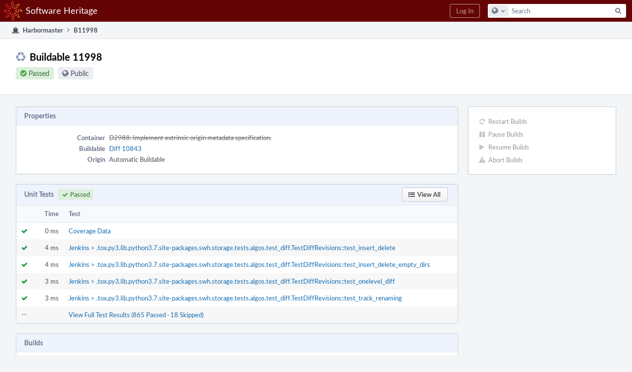

--- FILE ---
content_type: text/html; charset=UTF-8
request_url: https://forge.softwareheritage.org/B11998
body_size: 4790
content:
<!DOCTYPE html><html><head><meta charset="UTF-8" /><title>♻ Buildable 11998</title><meta name="viewport" content="width=device-width, initial-scale=1, user-scalable=no" /><link rel="mask-icon" color="#3D4B67" href="https://forge.softwareheritage.org/res/phabricator/db699fe1/rsrc/favicons/mask-icon.svg" /><link rel="apple-touch-icon" sizes="76x76" href="https://forge.softwareheritage.org/file/data/r2bsqack3dpcx4l3gh5r/PHID-FILE-3zdwpt2rp4xkkq3y7cna/favicon" /><link rel="apple-touch-icon" sizes="120x120" href="https://forge.softwareheritage.org/file/data/lkd5w7ayyasqz7iwa7hb/PHID-FILE-bvmublej42t2z6cdeqo5/favicon" /><link rel="apple-touch-icon" sizes="152x152" href="https://forge.softwareheritage.org/file/data/3ow4c6uhipxfnz2hmixg/PHID-FILE-jyb6vnjvxlm4xkihnzl3/favicon" /><link rel="icon" id="favicon" href="https://forge.softwareheritage.org/file/data/dvdwwd2yxcy37isps5og/PHID-FILE-wz7kp5jkqhr2qzgvodal/favicon" /><meta name="referrer" content="no-referrer" /><link rel="stylesheet" type="text/css" href="https://forge.softwareheritage.org/res/defaultX/phabricator/937616c0/core.pkg.css" /><script type="text/javascript" src="https://forge.softwareheritage.org/res/defaultX/phabricator/98e6504a/rsrc/externals/javelin/core/init.js"></script></head><body class="device-desktop platform-mac phui-theme-red"><div class="main-page-frame" id="main-page-frame"><div id="phabricator-standard-page" class="phabricator-standard-page"><div class="phabricator-main-menu phabricator-main-menu-background" id="UQ0_10"><a class=" phabricator-core-user-menu phabricator-core-user-mobile-menu" href="#" role="button" data-sigil="phui-dropdown-menu" data-meta="0_34"><span class="aural-only">Page Menu</span><span class="visual-only phui-icon-view phui-font-fa fa-bars" data-meta="0_35" aria-hidden="true"></span><span class="caret"></span></a><a class="phabricator-main-menu-search-button phabricator-expand-application-menu" data-sigil="jx-toggle-class" data-meta="0_33"><span class="phabricator-menu-button-icon phui-icon-view phui-font-fa fa-search" id="UQ0_19"></span></a><a class="phabricator-main-menu-brand" href="/"><span class="aural-only">Home</span><span class="phabricator-main-menu-eye" style="background-size: 40px 40px; background-position: 0 0; background-image: url(https://forge.softwareheritage.org/file/data/hmbk63f4p6zwfl57a4fj/PHID-FILE-4mnd4xtxhjwhx2yz2usi/logo)"></span><span class="phabricator-wordmark">Software Heritage</span></a><ul class="phui-list-view phabricator-search-menu"><li class="phui-list-item-view phui-list-item-type-link phabricator-main-menu-search"><div class="" data-sigil=""><form action="/search/" method="POST"><input type="hidden" name="__csrf__" value="B@enxbffra4620d98b5c5a05ab" /><input type="hidden" name="__form__" value="1" /><div class="phabricator-main-menu-search-container"><input type="text" name="query" id="UQ0_20" autocomplete="off" autocorrect="off" autocapitalize="off" spellcheck="false" /><button id="UQ0_22" class="phui-icon-view phui-font-fa fa-search"><span class="aural-only">Search</span></button><button class="button dropdown has-icon phui-button-default phabricator-main-menu-search-dropdown" id="UQ0_23" data-sigil="global-search-dropdown" data-meta="0_36"><span class="aural-only">Configure Global Search</span><span class="visual-only phui-icon-view phui-font-fa fa-globe" data-sigil="global-search-dropdown-icon" data-meta="0_37" aria-hidden="true"></span><span class="caret"></span></button><input type="hidden" name="search:scope" value="all" data-sigil="global-search-dropdown-input" /><input type="hidden" id="UQ0_24" name="search:application" value="PhabricatorHarbormasterApplication" data-sigil="global-search-dropdown-app" /><input type="hidden" name="search:primary" value="true" /><div id="UQ0_21" class="phabricator-main-menu-search-target"></div></div></form></div></li></ul><a class=" phabricator-core-login-button" href="/auth/start/?next=%2FB11998" role="button"><div class="phui-button-text">Log In</div></a></div><div id="phabricator-standard-page-body" class="phabricator-standard-page-body"><div class="phui-crumbs-view phui-crumbs-border"><a href="/harbormaster/" class="phui-crumb-view phui-crumb-has-icon"><span class="visual-only phui-icon-view phui-font-fa fa-ship" data-meta="0_38" aria-hidden="true"></span><span class="phui-crumb-name"> Harbormaster</span> </a><span class="visual-only phui-icon-view phui-font-fa fa-angle-right phui-crumb-divider phui-crumb-view" data-meta="0_39" aria-hidden="true"></span><span class="phui-crumb-view phabricator-last-crumb"><span class="phui-crumb-name"> B11998</span> </span></div><div class="phui-two-column-view phui-side-column-right "><div class="phui-two-column-container"><div class="phui-two-column-header"><div class="phui-header-shell phui-header-tall "><h1 class="phui-header-view"><div class="phui-header-row"><div class="phui-header-col2"><span class="phui-header-header"><span class="visual-only phui-icon-view phui-font-fa fa-recycle phui-header-icon" data-meta="0_29" aria-hidden="true"></span>Buildable 11998</span><div class="phui-header-subheader"><span class="phui-tag-view phui-tag-type-shade phui-tag-green phui-tag-shade phui-tag-icon-view "><span class="phui-tag-core "><span class="visual-only phui-icon-view phui-font-fa fa-check-circle" data-meta="0_32" aria-hidden="true"></span>Passed</span></span><span class="policy-header-callout"><span class="visual-only phui-icon-view phui-font-fa fa-globe bluegrey" data-meta="0_31" aria-hidden="true"></span><a class="policy-link" href="/policy/explain/PHID-HMBB-hlpmf3cpsapxxizjog7y/view/" data-sigil="workflow">Public</a></span></div></div><div class="phui-header-col3"><div class="phui-header-action-links"><a class="button button-grey has-icon has-text phui-button-default phui-mobile-menu msl phui-header-action-link" href="#" role="button" data-sigil="phui-dropdown-menu" data-meta="0_27"><span class="visual-only phui-icon-view phui-font-fa fa-bars" data-meta="0_28" aria-hidden="true"></span><div class="phui-button-text">Actions</div></a></div></div></div></h1></div></div><div class="phui-two-column-content"><div class="phui-two-column-row grouped"><div class="phui-side-column"><div class=""><div class="phui-box phui-box-border phui-object-box mlt mll mlr phui-two-column-properties curtain-no-panels"><ul class="phabricator-action-list-view " id="UQ0_0"><li id="UQ0_3" class="phabricator-action-view phabricator-action-view-disabled phabricator-action-view-href action-has-icon" style=""><a href="/harbormaster/buildable/11998/restart/" class="phabricator-action-view-item" data-sigil="workflow"><span class="visual-only phui-icon-view phui-font-fa fa-repeat grey phabricator-action-view-icon" data-meta="0_23" aria-hidden="true"></span>Restart Builds</a></li><li id="UQ0_5" class="phabricator-action-view phabricator-action-view-disabled phabricator-action-view-href action-has-icon" style=""><a href="/harbormaster/buildable/11998/pause/" class="phabricator-action-view-item" data-sigil="workflow"><span class="visual-only phui-icon-view phui-font-fa fa-pause grey phabricator-action-view-icon" data-meta="0_24" aria-hidden="true"></span>Pause Builds</a></li><li id="UQ0_7" class="phabricator-action-view phabricator-action-view-disabled phabricator-action-view-href action-has-icon" style=""><a href="/harbormaster/buildable/11998/resume/" class="phabricator-action-view-item" data-sigil="workflow"><span class="visual-only phui-icon-view phui-font-fa fa-play grey phabricator-action-view-icon" data-meta="0_25" aria-hidden="true"></span>Resume Builds</a></li><li id="UQ0_9" class="phabricator-action-view phabricator-action-view-disabled phabricator-action-view-href action-has-icon" style=""><a href="/harbormaster/buildable/11998/abort/" class="phabricator-action-view-item" data-sigil="workflow"><span class="visual-only phui-icon-view phui-font-fa fa-exclamation-triangle grey phabricator-action-view-icon" data-meta="0_26" aria-hidden="true"></span>Abort Builds</a></li></ul></div></div></div><div class="phui-main-column"><div class="phui-box phui-box-border phui-object-box mlt mll mlr phui-box-blue-property "><div class="phui-header-shell "><h1 class="phui-header-view"><div class="phui-header-row"><div class="phui-header-col2"><span class="phui-header-header">Properties</span></div><div class="phui-header-col3"></div></div></h1></div><div class="phui-property-list-section"><div class="phui-property-list-container grouped"><div class="phui-property-list-properties-wrap "><dl class="phui-property-list-properties"><dt class="phui-property-list-key">Container </dt><dd class="phui-property-list-value"><a href="/D2988" class="phui-handle handle-status-closed">D2988: Implement extrinsic origin metadata specification.</a> </dd><dt class="phui-property-list-key">Buildable </dt><dd class="phui-property-list-value"><a href="/differential/diff/10843/" class="phui-handle">Diff 10843</a> </dd><dt class="phui-property-list-key">Origin </dt><dd class="phui-property-list-value">Automatic Buildable </dd></dl></div></div></div></div><div class="phui-box phui-box-border phui-object-box mlt mll mlr phui-object-box-collapsed phui-box-blue-property "><div class="phui-header-shell "><h1 class="phui-header-view"><div class="phui-header-row"><div class="phui-header-col2"><span class="phui-header-header">Unit Tests<span class="phui-tag-view phui-tag-type-shade phui-tag-green phui-tag-shade phui-tag-icon-view "><span class="phui-tag-core "><span class="visual-only phui-icon-view phui-font-fa fa-check" data-meta="0_1" aria-hidden="true"></span>Passed</span></span></span></div><div class="phui-header-col3"><div class="phui-header-action-links"><a class="button button-grey has-icon has-text phui-button-default msl phui-header-action-link" href="/harbormaster/unit/11998/" role="button"><span class="visual-only phui-icon-view phui-font-fa fa-list-ul" data-meta="0_0" aria-hidden="true"></span><div class="phui-button-text">View All</div></a></div></div></div></h1></div><div class="aphront-table-wrap"><table class="aphront-table-view aphront-table-view-fixed"><tr><th class="top center" style="width: 32px;"></th><th class="top right" style="width: 64px;">Time</th><th class="top wide">Test</th></tr><tr><td class="top center"><span class="visual-only phui-icon-view phui-font-fa fa-check green" data-sigil="has-tooltip" data-meta="0_2" aria-hidden="true"></span></td><td class="top right">0 ms</td><td class="top wide"><a href="/harbormaster/unit/view/115955/">Coverage Data</a></td></tr><tr class="alt"><td class="top center"><span class="visual-only phui-icon-view phui-font-fa fa-check green" data-sigil="has-tooltip" data-meta="0_3" aria-hidden="true"></span></td><td class="top right">4 ms</td><td class="top wide"><a href="/harbormaster/unit/view/115938/">Jenkins &gt; .tox.py3.lib.python3.7.site-packages.swh.storage.tests.algos.test_diff.TestDiffRevisions::test_insert_delete</a></td></tr><tr><td class="top center"><span class="visual-only phui-icon-view phui-font-fa fa-check green" data-sigil="has-tooltip" data-meta="0_4" aria-hidden="true"></span></td><td class="top right">4 ms</td><td class="top wide"><a href="/harbormaster/unit/view/115939/">Jenkins &gt; .tox.py3.lib.python3.7.site-packages.swh.storage.tests.algos.test_diff.TestDiffRevisions::test_insert_delete_empty_dirs</a></td></tr><tr class="alt"><td class="top center"><span class="visual-only phui-icon-view phui-font-fa fa-check green" data-sigil="has-tooltip" data-meta="0_5" aria-hidden="true"></span></td><td class="top right">3 ms</td><td class="top wide"><a href="/harbormaster/unit/view/115940/">Jenkins &gt; .tox.py3.lib.python3.7.site-packages.swh.storage.tests.algos.test_diff.TestDiffRevisions::test_onelevel_diff</a></td></tr><tr><td class="top center"><span class="visual-only phui-icon-view phui-font-fa fa-check green" data-sigil="has-tooltip" data-meta="0_6" aria-hidden="true"></span></td><td class="top right">3 ms</td><td class="top wide"><a href="/harbormaster/unit/view/115941/">Jenkins &gt; .tox.py3.lib.python3.7.site-packages.swh.storage.tests.algos.test_diff.TestDiffRevisions::test_track_renaming</a></td></tr><tr class="alt"><td class="top center"><span class="visual-only phui-icon-view phui-font-fa fa-ellipsis-h lightgreytext" data-meta="0_7" aria-hidden="true"></span></td><td class="top right"></td><td class="top wide"><a href="/harbormaster/unit/11998/">View Full Test Results (865 Passed · 18 Skipped)</a></td></tr></table></div></div><div class="phui-box phui-box-border phui-object-box mlt mll mlr phui-box-blue-property "><div class="phui-header-shell "><h1 class="phui-header-view"><div class="phui-header-row"><div class="phui-header-col2"><span class="phui-header-header">Builds</span></div><div class="phui-header-col3"></div></div></h1></div><ul class="phui-oi-list-view phui-oi-list-flush "><li class="phui-oi phui-oi-with-attrs phui-oi-no-bar phui-oi-with-actions phui-oi-with-2-actions phui-oi-enabled phui-oi-standard" data-sigil=""><div class="phui-oi-frame"><div class="phui-oi-frame-content"><ul class="phui-oi-actions"><li class="phui-list-item-view phui-list-item-type-link phui-list-item-has-icon phui-list-item-disabled " data-sigil="workflow"><a href="/harbormaster/build/pause/18194/buildable/" class="phui-list-item-href" data-meta="0_11" data-sigil="has-tooltip"><span class="visual-only phui-icon-view phui-font-fa fa-pause grey phui-list-item-icon" data-meta="0_12" aria-hidden="true"></span></a></li><li class="phui-list-item-view phui-list-item-type-link phui-list-item-has-icon " data-sigil="workflow"><a href="/harbormaster/build/restart/18194/buildable/" class="phui-list-item-href" data-meta="0_13" data-sigil="has-tooltip"><span class="visual-only phui-icon-view phui-font-fa fa-repeat phui-list-item-icon" data-meta="0_14" aria-hidden="true"></span></a></li></ul><div class="phui-oi-content-box"><div class="phui-oi-table"><div class="phui-oi-table-row"><div class="phui-oi-col0"><div class="phui-oi-status-icon" data-sigil="has-tooltip" data-meta="0_8"><span class="visual-only phui-icon-view phui-font-fa fa-dot-circle-o green" data-meta="0_9" aria-hidden="true"></span></div></div><div class="phui-oi-col1"><div class="phui-oi-name"><span class="phui-oi-objname" data-sigil="ungrabbable">Build 18194</span> <a href="/harbormaster/build/18194/" class="phui-oi-link" title="Phabricator diff pipeline on jenkins">Phabricator diff pipeline on jenkins</a></div><div class="phui-oi-content"><ul class="phui-oi-attributes"><li class="phui-oi-attribute">Passed</li></ul><div class="phui-box ps "><table class="phui-status-list-view "><tr class=" "><td class="phui-status-item-target"><span class="visual-only phui-icon-view phui-font-fa fa-check-circle green" data-sigil="has-tooltip" data-meta="0_10" aria-hidden="true"></span>Target 28475</td><td class="phui-status-item-note">Make HTTP Request</td></tr></table></div></div></div></div></div></div></div></div></li><li class="phui-oi phui-oi-with-attrs phui-oi-no-bar phui-oi-with-actions phui-oi-with-2-actions phui-oi-enabled phui-oi-standard" data-sigil=""><div class="phui-oi-frame"><div class="phui-oi-frame-content"><ul class="phui-oi-actions"><li class="phui-list-item-view phui-list-item-type-link phui-list-item-has-icon phui-list-item-disabled " data-sigil="workflow"><a href="/harbormaster/build/pause/18193/buildable/" class="phui-list-item-href" data-meta="0_19" data-sigil="has-tooltip"><span class="visual-only phui-icon-view phui-font-fa fa-pause grey phui-list-item-icon" data-meta="0_20" aria-hidden="true"></span></a></li><li class="phui-list-item-view phui-list-item-type-link phui-list-item-has-icon phui-list-item-disabled " data-sigil="workflow"><a href="/harbormaster/build/restart/18193/buildable/" class="phui-list-item-href" data-meta="0_21" data-sigil="has-tooltip"><span class="visual-only phui-icon-view phui-font-fa fa-repeat grey phui-list-item-icon" data-meta="0_22" aria-hidden="true"></span></a></li></ul><div class="phui-oi-content-box"><div class="phui-oi-table"><div class="phui-oi-table-row"><div class="phui-oi-col0"><div class="phui-oi-status-icon" data-sigil="has-tooltip" data-meta="0_15"><span class="visual-only phui-icon-view phui-font-fa fa-dot-circle-o green" data-meta="0_16" aria-hidden="true"></span></div></div><div class="phui-oi-col1"><div class="phui-oi-name"><span class="phui-oi-objname" data-sigil="ungrabbable">Build 18193</span> <a href="/harbormaster/build/18193/" class="phui-oi-link" title="arc lint + arc unit">arc lint + arc unit</a></div><div class="phui-oi-content"><ul class="phui-oi-attributes"><li class="phui-oi-attribute">Passed</li></ul><div class="phui-box ps "><table class="phui-status-list-view "><tr class=" "><td class="phui-status-item-target"><span class="visual-only phui-icon-view phui-font-fa fa-check-circle green" data-sigil="has-tooltip" data-meta="0_17" aria-hidden="true"></span>Target 28473</td><td class="phui-status-item-note">Arcanist Unit Results</td></tr><tr class=" "><td class="phui-status-item-target"><span class="visual-only phui-icon-view phui-font-fa fa-check-circle green" data-sigil="has-tooltip" data-meta="0_18" aria-hidden="true"></span>Target 28474</td><td class="phui-status-item-note">Arcanist Lint Results</td></tr></table></div></div></div></div></div></div></div></div></li></ul></div><div class="phui-timeline-view" id="UQ0_1"><h3 class="aural-only">Event Timeline</h3><div class="phui-timeline-event-view phui-timeline-spacer"></div><div class="phui-timeline-event-view the-worlds-end"></div></div></div></div></div><div class="phui-two-column-content phui-two-column-footer"></div></div></div><div class="phabricator-standard-page-footer grouped"><a href="https://www.softwareheritage.org/">About</a> · <a href="https://www.softwareheritage.org/community/developers/">Developer information</a> · <a href="https://www.softwareheritage.org/legal/">Legal</a></div></div></div></div><script type="text/javascript" src="https://forge.softwareheritage.org/res/defaultX/phabricator/adc34883/core.pkg.js"></script><data data-javelin-init-kind="merge" data-javelin-init-data="{&quot;block&quot;:0,&quot;data&quot;:[[],[],{&quot;tip&quot;:&quot;Passed&quot;},{&quot;tip&quot;:&quot;Passed&quot;},{&quot;tip&quot;:&quot;Passed&quot;},{&quot;tip&quot;:&quot;Passed&quot;},{&quot;tip&quot;:&quot;Passed&quot;},[],{&quot;tip&quot;:&quot;Passed&quot;,&quot;size&quot;:300},[],{&quot;tip&quot;:&quot;Passed&quot;,&quot;size&quot;:240},{&quot;tip&quot;:&quot;Pause&quot;,&quot;align&quot;:&quot;E&quot;},[],{&quot;tip&quot;:&quot;Restart&quot;,&quot;align&quot;:&quot;E&quot;},[],{&quot;tip&quot;:&quot;Passed&quot;,&quot;size&quot;:300},[],{&quot;tip&quot;:&quot;Passed&quot;,&quot;size&quot;:240},{&quot;tip&quot;:&quot;Passed&quot;,&quot;size&quot;:240},{&quot;tip&quot;:&quot;Pause&quot;,&quot;align&quot;:&quot;E&quot;},[],{&quot;tip&quot;:&quot;Restart&quot;,&quot;align&quot;:&quot;E&quot;},[],[],[],[],[],{&quot;menuID&quot;:&quot;UQ0_0&quot;},[],[],[],[],[],{&quot;map&quot;:{&quot;UQ0_10&quot;:&quot;phabricator-search-menu-expanded&quot;,&quot;UQ0_19&quot;:&quot;menu-icon-selected&quot;}},{&quot;items&quot;:&quot;\u003cul class=\&quot;phabricator-action-list-view \&quot;\u003e\u003cli id=\&quot;UQ0_12\&quot; class=\&quot;phabricator-action-view phabricator-action-view-type-label\&quot; style=\&quot;\&quot;\u003e\u003cspan class=\&quot;phabricator-action-view-item\&quot;\u003eQueries\u003c\/span\u003e\u003c\/li\u003e\u003cli id=\&quot;UQ0_14\&quot; class=\&quot;phabricator-action-view phabricator-action-view-href phabricator-action-view-type-link\&quot; style=\&quot;\&quot;\u003e\u003ca href=\&quot;\/harbormaster\/query\/all\/\&quot; class=\&quot;phabricator-action-view-item\&quot;\u003eAll Buildables\u003c\/a\u003e\u003c\/li\u003e\u003cli id=\&quot;UQ0_16\&quot; class=\&quot;phabricator-action-view phabricator-action-view-type-label\&quot; style=\&quot;\&quot;\u003e\u003cspan class=\&quot;phabricator-action-view-item\&quot;\u003eSearch\u003c\/span\u003e\u003c\/li\u003e\u003cli id=\&quot;UQ0_18\&quot; class=\&quot;phabricator-action-view phabricator-action-view-href phabricator-action-view-type-link\&quot; style=\&quot;\&quot;\u003e\u003ca href=\&quot;\/harbormaster\/query\/advanced\/\&quot; class=\&quot;phabricator-action-view-item\&quot;\u003eAdvanced Search\u003c\/a\u003e\u003c\/li\u003e\u003c\/ul\u003e&quot;},[],{&quot;items&quot;:[{&quot;name&quot;:&quot;Search&quot;},{&quot;icon&quot;:&quot;fa-globe&quot;,&quot;name&quot;:&quot;All Documents&quot;,&quot;value&quot;:&quot;all&quot;},{&quot;icon&quot;:&quot;fa-dot-circle-o&quot;,&quot;name&quot;:&quot;Current Application&quot;,&quot;value&quot;:&quot;application&quot;},{&quot;name&quot;:&quot;Saved Queries&quot;},{&quot;icon&quot;:&quot;fa-certificate&quot;,&quot;name&quot;:&quot;Open Documents&quot;,&quot;value&quot;:&quot;open&quot;},{&quot;icon&quot;:&quot;fa-certificate&quot;,&quot;name&quot;:&quot;Open Tasks&quot;,&quot;value&quot;:&quot;open-tasks&quot;},{&quot;name&quot;:&quot;More Options&quot;},{&quot;icon&quot;:&quot;fa-search-plus&quot;,&quot;name&quot;:&quot;Advanced Search&quot;,&quot;href&quot;:&quot;\/search\/query\/advanced\/&quot;},{&quot;icon&quot;:&quot;fa-book&quot;,&quot;name&quot;:&quot;User Guide: Search&quot;,&quot;href&quot;:&quot;https:\/\/secure.phabricator.com\/diviner\/find\/?name=Search%20User%20Guide&amp;type=article&amp;jump=1&quot;}],&quot;icon&quot;:&quot;fa-globe&quot;,&quot;value&quot;:&quot;all&quot;},[],[],[]]}"></data><data data-javelin-init-kind="behaviors" data-javelin-init-data="{&quot;refresh-csrf&quot;:[{&quot;tokenName&quot;:&quot;__csrf__&quot;,&quot;header&quot;:&quot;X-Phabricator-Csrf&quot;,&quot;viaHeader&quot;:&quot;X-Phabricator-Via&quot;,&quot;current&quot;:&quot;B@enxbffra4620d98b5c5a05ab&quot;}],&quot;history-install&quot;:[]}"></data><data data-javelin-init-kind="behaviors" data-javelin-init-data="{&quot;phabricator-tooltips&quot;:[],&quot;phabricator-transaction-list&quot;:[],&quot;phabricator-show-older-transactions&quot;:[{&quot;timelineID&quot;:&quot;UQ0_1&quot;,&quot;viewData&quot;:[]}],&quot;phui-dropdown-menu&quot;:[],&quot;workflow&quot;:[],&quot;lightbox-attachments&quot;:[],&quot;aphront-form-disable-on-submit&quot;:[],&quot;toggle-class&quot;:[],&quot;phabricator-gesture&quot;:[],&quot;device&quot;:[],&quot;high-security-warning&quot;:[{&quot;show&quot;:false,&quot;uri&quot;:&quot;\/auth\/session\/downgrade\/&quot;,&quot;message&quot;:&quot;Your session is in high security mode. When you finish using it, click here to leave.&quot;}],&quot;phabricator-keyboard-shortcuts&quot;:[{&quot;helpURI&quot;:&quot;\/help\/keyboardshortcut\/&quot;,&quot;searchID&quot;:&quot;UQ0_20&quot;,&quot;pht&quot;:{&quot;\/&quot;:&quot;Give keyboard focus to the search box.&quot;,&quot;?&quot;:&quot;Show keyboard shortcut help for the current page.&quot;}}],&quot;phabricator-search-typeahead&quot;:[{&quot;id&quot;:&quot;UQ0_21&quot;,&quot;input&quot;:&quot;UQ0_20&quot;,&quot;button&quot;:&quot;UQ0_22&quot;,&quot;selectorID&quot;:&quot;UQ0_23&quot;,&quot;applicationID&quot;:&quot;UQ0_24&quot;,&quot;defaultApplicationIcon&quot;:&quot;fa-dot-circle-o&quot;,&quot;appScope&quot;:&quot;application&quot;,&quot;src&quot;:&quot;\/typeahead\/class\/PhabricatorSearchDatasource\/&quot;,&quot;limit&quot;:10,&quot;placeholder&quot;:&quot;Search&quot;,&quot;scopeUpdateURI&quot;:&quot;\/settings\/adjust\/?key=search-scope&quot;}],&quot;quicksand-blacklist&quot;:[{&quot;patterns&quot;:[&quot;\/phame\/live\/.*&quot;,&quot;\/conpherence\/.*&quot;,&quot;\/Z\\d+&quot;,&quot;\/file\/(data|download)\/.*&quot;,&quot;\/phortune\/.*&quot;,&quot;\/auth\/.*&quot;]}]}"></data></body></html>